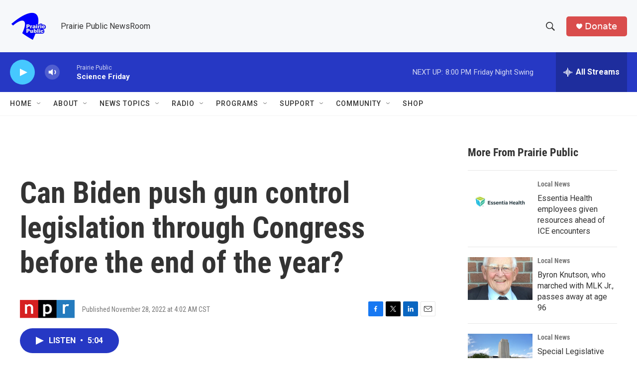

--- FILE ---
content_type: text/html; charset=utf-8
request_url: https://www.google.com/recaptcha/api2/aframe
body_size: -86
content:
<!DOCTYPE HTML><html><head><meta http-equiv="content-type" content="text/html; charset=UTF-8"></head><body><script nonce="E2gmL_ETrSkH5eFcyqGIww">/** Anti-fraud and anti-abuse applications only. See google.com/recaptcha */ try{var clients={'sodar':'https://pagead2.googlesyndication.com/pagead/sodar?'};window.addEventListener("message",function(a){try{if(a.source===window.parent){var b=JSON.parse(a.data);var c=clients[b['id']];if(c){var d=document.createElement('img');d.src=c+b['params']+'&rc='+(localStorage.getItem("rc::a")?sessionStorage.getItem("rc::b"):"");window.document.body.appendChild(d);sessionStorage.setItem("rc::e",parseInt(sessionStorage.getItem("rc::e")||0)+1);localStorage.setItem("rc::h",'1768613904578');}}}catch(b){}});window.parent.postMessage("_grecaptcha_ready", "*");}catch(b){}</script></body></html>

--- FILE ---
content_type: text/javascript
request_url: https://polo.feathr.co/v1/analytics/match/script.js?a_id=6914ade88079880fccded009&pk=feathr
body_size: -598
content:
(function (w) {
    
        
    if (typeof w.feathr === 'function') {
        w.feathr('integrate', 'ttd', '696ae80ed8a67c0002bfdd12');
    }
        
        
    if (typeof w.feathr === 'function') {
        w.feathr('match', '696ae80ed8a67c0002bfdd12');
    }
        
    
}(window));